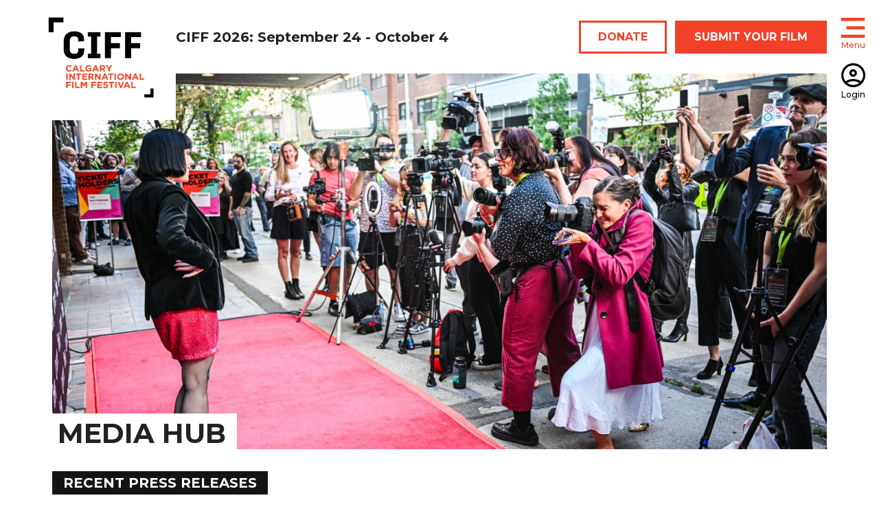

--- FILE ---
content_type: text/html; charset=utf-8
request_url: https://www.ciffcalgary.ca/media-2/media-hub/
body_size: 5965
content:
<!DOCTYPE html>
<html lang="en-US">
<head>

	<title>Media Hub &raquo; CIFF</title>
	<meta charset="utf-8">
	<meta name="viewport" content="width=device-width, initial-scale=1.0">
	<meta http-equiv="Content-Type" content="text/html; charset=utf-8">
	<meta name="generator" content="SilverStripe - https://www.silverstripe.org" />
<meta http-equiv="Content-Type" content="text/html; charset=utf-8" />

    <!-- Google tag (gtag.js) -->
    <script async src="https://www.googletagmanager.com/gtag/js?id=AW-598337325"></script>
    <script>
        window.dataLayer = window.dataLayer || [];
        function gtag(){dataLayer.push(arguments);}
        gtag('js', new Date());
        gtag('config', 'AW-598337325');
    </script>

	<link rel="shortcut icon" href="public/favicon.ico" />
    <link href="https://fonts.googleapis.com/css?family=Montserrat:300,500,700" rel="stylesheet">
    <script defer src="/public/fontawesome/js/fontawesome-all.min.js"></script>
    <style>
        :root {
            --theme-brand-color: #F34028;
            --theme-brand-color-dark: #db3a24;
        }
    </style>

    <meta property="og:title" content="Media Hub &raquo; CIFF">
    
        <meta property="og:image" content="https://www.ciffcalgary.ca/assets/Banners/1b2c0137c7/18-CIFF-2025-Thursday-18-Michael-Grondin.jpg">
    
    
    <meta property="og:url" content="https://www.ciffcalgary.ca/media-2/media-hub/">
    <meta property="og:type" content="website">
    <meta name="facebook-domain-verification" content="uaqyybdv1vkni8ao9mx6vyaj9f1gx5" />

    <!-- Meta Pixel Code -->
    <script>
        !function(f,b,e,v,n,t,s)
        {if(f.fbq)return;n=f.fbq=function(){n.callMethod?
            n.callMethod.apply(n,arguments):n.queue.push(arguments)};
            if(!f._fbq)f._fbq=n;n.push=n;n.loaded=!0;n.version='2.0';
            n.queue=[];t=b.createElement(e);t.async=!0;
            t.src=v;s=b.getElementsByTagName(e)[0];
            s.parentNode.insertBefore(t,s)}(window, document,'script',
            'https://connect.facebook.net/en_US/fbevents.js');
        fbq('init', '296978476682235');
        fbq('track', 'PageView');
    </script>
    <noscript><img height="1" width="1" style="display:none"
                   src="https://www.facebook.com/tr?id=296978476682235&ev=PageView&noscript=1"
    /></noscript>
    <!-- End Meta Pixel Code -->
<link rel="stylesheet" type="text/css" href="/bundle.css?m=1762796674" />
</head>
<body class="ComplexPage" dir="ltr">

<header class="header outer" role="banner">
	<div class="inner">
		<h1 class="logo">
            <a href="https://www.ciffcalgary.ca/" rel="home" title="CIFF - Calgary International Film Festival">
                
                    <img src="/assets/6513f24306/ciff_full-v2.png" alt="CIFF Logo" />
                
                <span class="visuallyhidden">CIFF</span>
            </a>
        </h1>

        
            
            <h3 class="dates">CIFF 2026: September 24 - October 4</h3>
        

        <div class="button-wrapper">
            
                
                    <a href="/support/donate-now/" class="button outline" target="_blank">DONATE</a>
                
            
            
                
                    <a href="https://filmfreeway.com/CalgaryInternationalFilmFestival" class="button primary" target="_blank">SUBMIT YOUR FILM</a>
                
            
        </div>

        <nav class="navigation">

    <button class="account-open-button ie11-hide">
        <svg xmlns="http://www.w3.org/2000/svg" viewBox="0 0 28 28"><path fill="currentColor" d="M15 .92a14 14 0 1 0 14 14 14 14 0 0 0-14-14zm0 2.61A11.43 11.43 0 0 1 24 22a16.54 16.54 0 0 0-18 0 11.44 11.44 0 0 1 9-18.47zM7.83 23.86a14 14 0 0 1 14.26.06 11.42 11.42 0 0 1-14.26-.06z" transform="translate(-.96 -.92)"/><path fill="currentColor" d="M14.83 16.79a4.45 4.45 0 1 0-4.45-4.45 4.45 4.45 0 0 0 4.45 4.45zm0-6.28A1.88 1.88 0 1 1 13 12.39a1.88 1.88 0 0 1 1.87-1.88z" transform="translate(-.96 -.92)"/></svg>
        <div class="nav-icon-label">Login</div>
        <span class="visuallyhidden">Open account menu</span>
    </button>

    <button class="nav-open-button">
        <svg xmlns="http://www.w3.org/2000/svg" viewBox="0 0 31 26"><path fill="currentColor" d="M0 0h31v4H0zm0 22h31v4H0zm7-11h24v4H7z"/></svg>
        <div class="nav-icon-label">Menu</div>
        <span class="visuallyhidden">Open navigation menu</span>
    </button>

    
    <div class="navigation-popout">
        <div class="controls">
            <button class="close-popout">
                <svg xmlns="http://www.w3.org/2000/svg" width="31" height="31"><path fill-rule="evenodd" fill="#FFF" d="M30.349 26.814l-3.535 3.535L15.5 19.036 4.186 30.349.651 26.814 11.964 15.5.651 4.186 4.186.651 15.5 11.964 26.814.651l3.535 3.535L19.036 15.5l11.313 11.314z"/></svg>
                <span class="visuallyhidden">Close navigation menu</span>
            </button>
        </div>
        <div class="scroll-wrapper">
            <div class="button-wrapper">
                
                    
                        <a href="/support/donate-now/" class="button outline white" target="_blank">DONATE</a>
                    
                
                
                    
                        <a href="https://filmfreeway.com/CalgaryInternationalFilmFestival" class="button primary white" target="_blank">SUBMIT YOUR FILM</a>
                    
                
            </div>
            <div class="links">
                
                    
                        <a class="large expand" href="/festival/">
                            Festival
                            
                                <span class="plus">+</span><span class="minus">-</span>
                            
                        </a>
                    
                    
                        <div class="collapsed">
                            
                                <a href="https://filmfreeway.com/CalgaryInternationalFilmFestival" class="regular">2026 Film Submissions Now Open</a>
                            
                                <a href="/festival/generation-next/" class="regular">Generation Next</a>
                            
                                <a href="/festival/our-film-sections/" class="regular">Sections</a>
                            
                                <a href="/festival/awards/" class="regular">Awards</a>
                            
                                <a href="/festival/store/" class="regular">Merch Store</a>
                            
                                <a href="/festival/2025-festival-report/" class="regular">2025 Festival Report</a>
                            
                        </div>
                    
                
                    
                        <a class="large expand" href="/year-round/">
                            Year Round
                            
                                <span class="plus">+</span><span class="minus">-</span>
                            
                        </a>
                    
                    
                        <div class="collapsed">
                            
                                <a href="/year-round/first-look/" class="regular">First Look</a>
                            
                                <a href="/year-round/movie-night-with-ciff-podcast/" class="regular">Movie Night With CIFF Podcast</a>
                            
                        </div>
                    
                
                    
                        <a class="large expand" href="/support/">
                            Support
                            
                                <span class="plus">+</span><span class="minus">-</span>
                            
                        </a>
                    
                    
                        <div class="collapsed">
                            
                                <a href="/support/support-ciff/" class="regular">Support CIFF</a>
                            
                                <a href="/support/2025-impact-report/" class="regular">2025 Impact Report</a>
                            
                                <a href="/support/giving-reel/" class="regular">The Giving Reel</a>
                            
                                <a href="/support/festival-partners/" class="regular">Festival Partners</a>
                            
                                <a href="/support/volunteer/" class="regular">Volunteer</a>
                            
                                <a href="/support/aeroplan-point-donation/" class="regular">Aeroplan Point Donation</a>
                            
                        </div>
                    
                
                    
                        <a class="large expand" href="/industry/">
                            Industry
                            
                                <span class="plus">+</span><span class="minus">-</span>
                            
                        </a>
                    
                    
                        <div class="collapsed">
                            
                                <a href="/industry/industry-week/" class="regular">Industry Information</a>
                            
                                <a href="/industry/2025-industry-schedule/" class="regular">Industry Conference</a>
                            
                        </div>
                    
                
                    
                        <a class="large expand" href="/media-2/">
                            Media
                            
                                <span class="plus">+</span><span class="minus">-</span>
                            
                        </a>
                    
                    
                        <div class="collapsed">
                            
                                <a href="/media-2/media-hub/" class="regular">Media Hub</a>
                            
                        </div>
                    
                
                    
                        <a class="large expand" href="/about/">
                            About
                            
                                <span class="plus">+</span><span class="minus">-</span>
                            
                        </a>
                    
                    
                        <div class="collapsed">
                            
                                <a href="/about/about-us/" class="regular">About Us</a>
                            
                                <a href="/about/safer-spaces/" class="regular">Safer Spaces</a>
                            
                                <a href="/about/join-our-team/" class="regular">Jobs</a>
                            
                        </div>
                    
                
                    
                        <a class="large" href="/archives/">
                            Film Archive
                            
                        </a>
                    
                    
                
                    
                        <a class="large" href="/box-office-faq/">
                            FAQ
                            
                        </a>
                    
                    
                
            </div>
        </div>
    </div>

    
    <div class="account-popout ie11-hide">
        <div class="controls">
            <svg xmlns="http://www.w3.org/2000/svg" viewBox="0 0 28 28" class="icon"><path fill="currentColor" d="M15 .92a14 14 0 1 0 14 14 14 14 0 0 0-14-14zm0 2.61A11.43 11.43 0 0 1 24 22a16.54 16.54 0 0 0-18 0 11.44 11.44 0 0 1 9-18.47zM7.83 23.86a14 14 0 0 1 14.26.06 11.42 11.42 0 0 1-14.26-.06z" transform="translate(-.96 -.92)"/><path fill="currentColor" d="M14.83 16.79a4.45 4.45 0 1 0-4.45-4.45 4.45 4.45 0 0 0 4.45 4.45zm0-6.28A1.88 1.88 0 1 1 13 12.39a1.88 1.88 0 0 1 1.87-1.88z" transform="translate(-.96 -.92)"/></svg>
            <button class="close-popout">
                <svg xmlns="http://www.w3.org/2000/svg" width="31" height="31"><path fill-rule="evenodd" fill="#FFF" d="M30.349 26.814l-3.535 3.535L15.5 19.036 4.186 30.349.651 26.814 11.964 15.5.651 4.186 4.186.651 15.5 11.964 26.814.651l3.535 3.535L19.036 15.5l11.313 11.314z"/></svg>
                <span class="visuallyhidden">Close account menu</span>
            </button>
        </div>
        <div class="links">
            

            
            
            <a class="external-link" href="https://ciff2025.eventive.org/passes" target="_blank">My Passes &amp; Bundles</a>
            <a class="external-link" href="https://ciff2025.eventive.org/tickets" target="_blank">My Tickets</a>
            <a class="external-link" href="https://ciff2025.eventive.org/account" target="_blank">Account Settings</a>
            <p class="text-white text-body-12 mt-3"><strong>Please note:</strong>
                The above links require a separate login on eventive.org. You should purchase tickets on ciffcalgary.ca.
            </p>
            <hr>
        </div>
        <div class="eventive-login"></div>
    </div>
</nav>


        
    </div>
</header>
<style>
    @media (min-width: 960px) {
        .header .logo {
            margin-bottom: -76px;
        }
    }
</style>

<div class="main" role="main">
	<div class="inner typography line">
		<article class="generic-page">
    
    <div class="outer full-mobile banner-wrapper">
        <div class="banner" style="background-image: url('/assets/Banners/1b2c0137c7/18-CIFF-2025-Thursday-18-Michael-Grondin__ScaleMaxWidthWzEyODBd.jpg')">
        
        </div>
        <div class="title-wrapper align-left">
            <h1 class="title"><span>Media Hub</span></h1>
        </div>
    </div>


    <div class="outer regular bottom">
        



        <div class=" full-width ">
            <div class="elemental-content">
                
                <div class="elemental-area">
    
	   <div class="element dnadesign__elemental__models__elementcontent" id="e342">
	<section class="elemental-block elemental-content no-columns" id="RecentPressReleases-342">
	
    <h2 class="label large">Recent Press Releases</h2>


    <div class="content-wrapper rich-text">
        <p><span style="text-decoration: underline;"><strong><span>2025 FESTIVAL PRESS RELEASES</span></strong></span></p><ul><li>
<p><a href="/assets/b4882fa309/PressRelease-Announcing2025CIFFAudienceAwardWinners.pdf">2025 AUDIENCE CHOICE AWARD WINNERS!</a></p>
</li>
<li>
<p><a href="/assets/9946f4059e/PressRelease-AnnouncingCIFFAwardWinners2025-v6.pdf">ANNOUNCING THE 2025 JURY AWARD WINNERS!</a></p>
</li>
<li>
<p><a href="/assets/90a171cd6b/PressReleaseCIFF2025-Announcing-CharlieKaufmanKeynoteSpeaker.pdf">ANNOUNCING ACADEMY AWARD-WINNER CHARLIE KAUFMAN AS INDUSTRY WEEK KEYNOTE SPEAKER</a></p>
</li>
<li>
<p><a href="/assets/1f3eda6d96/Press-Release-CIFF2025-AnnouncingFilmLineup.pdf"><span>CIFF HAS SOMETHING FOR EVERYONE! </span>2025 Film Lineup Revealed; Centrepiece Gala Returns; Luca Guadagnino’s AFTER THE HUNT makes Canadian Premiere<span class="Apple-converted-space">&nbsp;</span></a></p>
</li>
<li>
<p><a href="/assets/235339a9ed/PressReleaseCIFF2025-ShortsLineup.pdf">LIFE’S TOO SHORT NOT TO WATCH SHORTS<span><span class="Apple-converted-space">&nbsp;-&nbsp;</span></span>CIFF 2025 Shorts Lineup Revealed!<span class="Apple-converted-space">&nbsp;</span></a></p>
</li>
<li><a href="/assets/0d38336fc4/PressRelease-WorldPremiereFilms-at-CIFF2025-v2.pdf"><span class="Apple-converted-space">WORLD PREMIERE FILMS AT CIFF 2025 - Announcing the first wave of films at this year's festival, including appearance &amp; performance by Canadian icon BIF NAKED!</span></a></li>
<li><a href="/assets/5fa6d43b9f/PressRelease-EarlyBirdTickets-CalgaryInternationalFilmFestival2025.pdf"><span style="font-size: 0.875rem;">NEW ALL-ACCESS PASSES &amp; EARLY BIRD TICKET BUNDLES ON SALE JULY 16</span>&nbsp;</a></li>
</ul><p><span style="text-decoration: underline;"><strong><span>OTHER</span></strong></span></p><ul><li>
<p><a href="/assets/2ee6121544/PressRelease-CIFF-PermanentEDAnnouncement.pdf">KATHERINE PENHALE PROMOTED TO CIFF EXECUTIVE DIRECTOR POSITION AFTER NATIONWIDE SEARCH&nbsp;</a></p>
</li>
</ul>
    </div>
</section>

</div>

    
	   <div class="element dnadesign__elemental__models__elementcontent" id="e397">
	<section class="elemental-block elemental-content " id="MediaList-397">
	
    <h2 class="label large">Media List</h2>


    <div class="content-wrapper rich-text">
        <p>Subscribe to our media list <a href="https://docs.google.com/forms/d/e/1FAIpQLSeCbnXlfY6AtAx-JAfdsIt0yrA6wRgoWJhP38we6yjAnM-eVg/viewform">here</a>!</p>
    </div>
</section>

</div>

    
	   <div class="element dnadesign__elemental__models__elementcontent" id="e346">
	<section class="elemental-block elemental-content " id="FestivalLogosandPressKit-346">
	

    <div class="content-wrapper rich-text">
        <h3><a href="https://drive.google.com/drive/folders/1Zs9xcyzDRBPdwOivHHd0lQloEe0o3npD?usp=drive_link">Find CIFF's festival logos and press kit here.</a></h3>
    </div>
</section>

</div>

    
	   <div class="element calgaryfilm__elemental__filelist" id="e345">
	<section class="elemental-block elemental-file-list" id="Images-345">
    
    <h2 class="label large">Images</h2>


    <ul>
        
            <li><a href="/assets/DownloadableFiles/4d24c6d53c/CIFFAudience.jpg" target="_blank">CIFF Audience</a> - Credit: Michael Grondin</li>
        
            <li><a href="/assets/DownloadableFiles/340d96a9a9/CIFF2023SaturdayAudience.jpg" target="_blank">CIFF 2023 Audience</a> - Credit: Michael Grondin</li>
        
            <li><a href="/assets/DownloadableFiles/5c79ce1620/CIFF2023-Audience-v2.jpg" target="_blank">CIFF 2023 Audience</a> - Credit: Michael Grondin</li>
        
            <li><a href="/assets/DownloadableFiles/13a286e6a2/19_CIFF-2024_THURSDAY-20_-Michael-Grondin.jpg" target="_blank">19 CIFF 2024 THURSDAY 20  Michael Grondin</a> - Credit: Michael Grondin</li>
        
            <li><a href="/assets/DownloadableFiles/d06c826422/09-26-24_CIFF2024_ShannonJohnston-10.jpg" target="_blank">09 26 24 CIFF2024 ShannonJohnston 10</a> - Credit: Shannon Johnson </li>
        
            <li><a href="/assets/DownloadableFiles/26bc19a8b8/5_CIFF-2024_THURSDAY-20_-Michael-Grondin.jpg" target="_blank">5 CIFF 2024 THURSDAY 20  Michael Grondin</a> - Credit: Michael Grondin</li>
        
            <li><a href="/assets/DownloadableFiles/58f7316bc1/09-26-24_CIFF2024_ShannonJohnston-15-v3.jpg" target="_blank">09 26 24 CIFF2024 ShannonJohnston 15 v3</a> - Credit: Shannon Johnson </li>
        
            <li><a href="/assets/DownloadableFiles/2390d93c8d/0_CIFF-2024_Thursday-26-_-Shannon-Johnston-v2.jpg" target="_blank">0 CIFF 2024 Thursday 26   Shannon Johnston v2</a> - Credit: Shannon Johnson </li>
        
    </ul>
</section>

</div>

    
	   <div class="element dnadesign__elemental__models__elementcontent" id="e348">
	<section class="elemental-block elemental-content " id="Videos-348">
	
    <h2 class="label large">Videos</h2>


    <div class="content-wrapper rich-text">
        
    </div>
</section>

</div>

    

</div>
            </div>
            <div class="sidebar">
                <div class="sidebar-content">
                    
                </div>
                
            </div>
        </div>
    </div>
</article>






	</div>
</div>
<footer class="footer outer" role="contentinfo">
	<div class="inner">
        <div class="top">
            <div class="social">
                <p class="heading">Stay in the loop</p>
                <p>Sign up to the CIFF newsletter and be the first to hear all the latest news and announcements</p>
                <a href="https://www.facebook.com/CalgaryFilm" target="_blank">
                    <i class="fab fa-facebook-f"></i><span class="visuallyhidden">Follow us on Facebook</span>
                </a>
                <a href="https://twitter.com/ciffcalgary" target="_blank">
                    <i class="fab fa-twitter"></i><span class="visuallyhidden">Follow us on Twitter</span>
                </a>
                <a href="https://www.youtube.com/user/CalgaryIntFilmFest" target="_blank">
                    <i class="fab fa-youtube"></i><span class="visuallyhidden">Subscribe to our YouTube channel</span>
                </a>
                <a href="http://www.instagram.com/ciffcalgary" target="_blank">
                    <i class="fab fa-instagram"></i><span class="visuallyhidden">Follow us on Instagram</span>
                </a>
            </div>
            <div class="newsletter">
                <a href="/newsletter" class="button primary">Subscribe to Newsletter</a>
                <a href="/industry/industry-newsletter-signup/" class="button outline white">Industry Newsletter</a>
            </div>
        </div>

        <div class="sponsors">
            <a title="Servus Credit Union" target="_blank" href="https://www.servus.ca">
                <img src="/public/images/logos/scu.png" alt="Servus Credit Union">
            </a>
            <a title="Calgary Economic Development" target="_blank" href="https://calgaryeconomicdevelopment.com">
                <img src="/public/images/logos/ced.png" alt="Calgary Economic Development">
            </a>
            <a title="Cineplex" target="_blank" href="https://www.cineplex.com">
                <img src="/public/images/logos/cineplex2.png" alt="Cineplex">
            </a>
        </div>

        <div class="contact-info">
            <p class="contact-item address">999 8 Street SW, Suite 260, Calgary, AB, T2R 1J5</p>
            <p class="divider" aria-hidden="true">|</p>
            <p class="contact-item phone"><a href="tel:+15873933730">587.393.3730</a></p>
            <p class="divider" aria-hidden="true">|</p>
            <p class="contact-item email"><a href="mailto:info@ciffcalgary.ca">info@ciffcalgary.ca</a></p>
            <p class="divider" aria-hidden="true">|</p>
            <p class="contact-item email"><a href="mailto:boxoffice@ciffcalgary.ca">boxoffice@ciffcalgary.ca</a></p>
            <p class="divider" aria-hidden="true">|</p>
            <p class="contact-item email"><a href="mailto:programming@ciffcalgary.ca">programming@ciffcalgary.ca</a></p>
        </div>

        <div class="bottom">
            <div class="links">
                <a href="/privacy-policy/">Privacy Policy</a>
                <a href="/festival/archives/">Archive</a>
                <a href="/blog/">Blog</a>
            </div>
            <div class="copyright">
                &copy; 2026 Calgary International Film Festival. All Rights Reserved.  All images and videos on this website are either copyright of the Calgary International Film Festival or appear with permission of the copyright holder.
            </div>
        </div>
    </div>
</footer>




<script type="text/javascript" src="https://js.stripe.com/v3/"></script>
<script type="text/javascript" src="https://ciff2025.eventive.org/loader.js"></script>

<!--Start of Tawk.to Script-->
<script type="text/javascript">
    var Tawk_API=Tawk_API||{}, Tawk_LoadStart=new Date();
    (function(){
    var s1=document.createElement("script"),s0=document.getElementsByTagName("script")[0];
    s1.async=true;
    s1.src='https://embed.tawk.to/686d651dad6e31191878552f/1ivll5v2r';
    s1.charset='UTF-8';
    s1.setAttribute('crossorigin','*');
    s0.parentNode.insertBefore(s1,s0);
    })();
</script>
<!--End of Tawk.to Script-->

<script type="application/javascript" src="/bundle.js?m=1762796674"></script>
</body>
</html>
